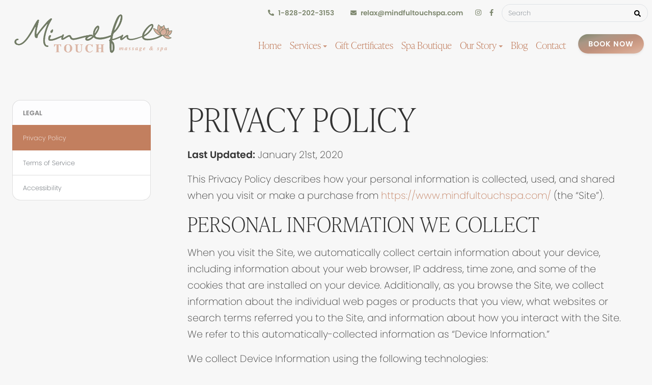

--- FILE ---
content_type: text/html; charset=utf-8
request_url: https://www.mindfultouchspa.com/legal/privacy-policy/
body_size: 6283
content:



<!DOCTYPE html>
<html lang="en">

<head>
  <meta charset="utf-8" />
  <meta http-equiv="X-UA-Compatible" content="IE=edge" />
  <meta name="viewport" content="width=device-width, initial-scale=1" />

  <title>
    Privacy Policy
    | Mindful Touch Massage
  </title>
  <meta name="description"
    content="" />

  <meta name="theme-color" content="#0000ff" />

  <link rel="icon" href="/static/images/favicon-2.c7e390d31dc1.png" />
  <link rel="apple-touch-icon" href="/static/images/favicon-2.c7e390d31dc1.png" />

  <link rel="stylesheet" href="https://use.typekit.net/fej1awn.css">

  <link type="text/css" href="/static/upstairs.0e404d47174f.css" rel="stylesheet" />
  <link type="text/css" href="/static/announcements.93cc55a94a36.css"
    rel="stylesheet" />
  <link type="text/css" href="/static/search.78d53d3160f6.css" rel="stylesheet" />
  <link type="text/css" href="/static/images.15c9d593cf7f.css" rel="stylesheet" />
  

  


<link rel="canonical"
  href="https://www.mindfultouchspa.com/legal/privacy-policy/" />


<!-- Open Graph -->
<meta property="og:type" content="website" />
<meta property="og:locale" content="en_us" />
<meta property="og:url" content="https://www.mindfultouchspa.com/legal/privacy-policy/" />
<meta property="og:title"
  content=" - Mindful Touch Massage" />
<meta property="og:description" content="" />
<meta property="og:site_name" content="Mindful Touch Massage" />




<meta property="og:image" content="https://www.mindfultouchspa.com/media/images/MTM_-_Opengraph_Image.2e16d0ba.fill-1200x630.format-jpeg.jpg" />
<meta property="og:image:width" content="1200" />
<meta property="og:image:height" content="630" />
<meta property="og:image:type" content="image/jpeg" />
<meta property="og:image:alt" content="{{ open_graph_image.alt }" />



  
</head>

<body class="">
  <a class="skip-main" href="#main">Skip to main content</a>

  

  







  


<header role="banner">
  <nav class="navbar navbar-expand-xl p-0 flex-xl-row flex-column justify-content-stretch align-items-stretch">
    <div class="order-xl-1 order-2 d-flex align-items-center justify-content-xl-start justify-content-between">
      <a class="navbar-brand p-3 pr-4 pr-lg-1 py-lg-0 py-xl-3 mr-auto flex-shrink-1" href="/">
        <img src="/static/images/Horizontal-Logo-2.4cb66c528f59.png" alt="Mindful Touch Massage" height="100" class="d-none d-lg-block" />
        <img src="/static/images/Horizontal-Logo-2.4cb66c528f59.png" alt="Mindful Touch Massage" height="50" class="d-lg-none" />
      </a>
      <a class="navbar__button btn btn-primary rounded-pill ml-auto mr-1 mr-md-2 mr-lg-3 d-xl-none shadow-sm" href="https://www.mindfultouchspa.com/book-now/" target="_blank">Book</a>
      <button class="navbar-toggler p-3 mr-md-3" type="button" data-toggle="collapse"
        data-target="#navbarCollapse" aria-controls="navbarCollapse"
        aria-expanded="false" aria-label="Toggle navigation">
        <i class="fas fa-bars"></i>
        <i class="fas fa-times"></i>
      </button>
    </div>
    <div class="flex-grow-1 flex-xl-shrink-0 order-xl-2 order-1">
      <div class="navbar__top d-flex justify-content-end align-items-center p-2">
        <a href="tel:18282023153" class="navbar__top__link px-3 py-1"><i class="fas fa-phone-alt mr-2 fa-sm trans--50"></i><span class="d-lg-inline d-none">1-828-202-3153</span></a>
        <a href="/cdn-cgi/l/email-protection#6d1f08010c152d000403090b18011902180e051e1d0c430e0200" class="navbar__top__link px-3 py-1"><i class="fas fa-envelope mr-2 fa-sm trans--50"></i><span class="d-lg-inline d-none"><span class="__cf_email__" data-cfemail="daa8bfb6bba29ab7b3b4bebcafb6aeb5afb9b2a9aabbf4b9b5b7">[email&#160;protected]</span></span></a>
        
        <a href="https://www.instagram.com/mindfultouchmassage" data-label="Instagram"
          class="navbar__top__link px-3 px-lg-2 py-1 text-decoration-none" target="_blank"
          rel="noopener noreferrer" data-external-ignore>
          <i class="fab fa-instagram"></i>
        </a>
        
        <a href="https://www.facebook.com/mindfultouchmassageandspa/" data-label="Facebook"
          class="navbar__top__link px-3 px-lg-2 py-1 text-decoration-none" target="_blank"
          rel="noopener noreferrer" data-external-ignore>
          <i class="fab fa-facebook-f"></i>
        </a>
        
        <div class="ml-2">
        


<form class="search-form form-inline d-flex flex-nowrap rounded-pill border position-relative" action="/search/" method="GET" role="search">
  <input id="search-query" class="search-form__input flex-grow-1 form-control rounded-pill border-0 bg-transparent pr-4" type="text" name="query"
    placeholder="Search" aria-label="Search">
  <button class="btn btn-sm rounded-pill search-btn position-absolute"
    type="submit" role="button" aria-label="Search"><i class="fas fa-search"></i></button>
</form>

<!-- <div id="search-live-results" class="shadow-sm"></div> -->

        </div>
      </div>
      <div class="d-flex align-items-xl-end justify-content-between flex-wrap flex-xl-nowrap">
        <div class="collapse navbar-collapse d-xl-flex justify-content-xl-end p-3" id="navbarCollapse">
          


<ul class="navbar-nav" role="navigation">
  








<li class="nav-item">
  <a href="/" class="nav-link">
    Home
  </a>
</li>






<li class="dropdown nav-item">
  <a href="#" class="nav-link dropdown-toggle" data-toggle="dropdown"
    role="button" aria-haspopup="true" aria-expanded="false">
    Services
  </a>
  <ul class="dropdown-menu">
    








<a href="/massage-facials-and-spa-service-in-morganton-nc/" class="dropdown-item">
  Explore Our Spa Services
</a>







<a href="/massage-therapy-morganton-nc/" class="dropdown-item">
  Massage &amp; Bodywork
</a>







<a href="/facials-waxing-brows-lashes-morganton-nc/" class="dropdown-item">
  Facials &amp; Esthetics
</a>







<a href="/seasonal-specials/" class="dropdown-item">
  The Wellness Lounge
</a>







<a href="/spa-enhancements-morganton-nc/" class="dropdown-item">
  Spa Enhancements
</a>







<a href="/spa-packages-morganton-nc/" class="dropdown-item">
  Spa Packages
</a>





  </ul>
</li>






<li class="nav-item">
  <a href="/spa-gift-certificates-in-morganton-nc/" class="nav-link">
    Gift Certificates
  </a>
</li>







<li class="nav-item">
  <a href="/spa-boutique-morganton-nc/" class="nav-link">
    Spa Boutique
  </a>
</li>






<li class="dropdown nav-item">
  <a href="#" class="nav-link dropdown-toggle" data-toggle="dropdown"
    role="button" aria-haspopup="true" aria-expanded="false">
    Our Story
  </a>
  <ul class="dropdown-menu">
    








<a href="/meet-our-spa-team-morganton-nc/" class="dropdown-item">
  Your Spa Team
</a>







<a href="/about-mindful-touch-spa/" class="dropdown-item">
  The Heart of Mindful Touch
</a>







<a href="/foot-soaks-morganton-nc/" class="dropdown-item">
  Join Our Team
</a>





  </ul>
</li>






<li class="nav-item">
  <a href="/blog/" class="nav-link">
    Blog
  </a>
</li>







<li class="nav-item">
  <a href="/contact-us/" class="nav-link">
    Contact
  </a>
</li>





  <li class="nav-item mt-4 mt-xl-0 pl-xl-3">
    <a class="navbar__button btn btn-primary rounded-pill shadow-sm" href="https://www.mindfultouchspa.com/book-now/" target="_blank">Book Now</a>
  </li>
</ul>

        </div>
      </div>
    </div>
  </nav>
</header>


  
  
  

  


  <main role="main">
    
<div class="container-fluid pt-lg-5 pb-5">
  <div class="richtext-content">
    <div class="row">
      <div class="col-lg-4 col-xl-3 p-3 px-lg-4">
        <div class="list-group">
          <div class="list-group-item list-group-item-light text-uppercase">
            <small class="font-weight-bold">Legal</small>
          </div>
          <a class="list-group-item list-group-item-action active"
            href="/legal/privacy-policy/">
            <small>Privacy Policy</small>
          </a>
          <a class="list-group-item list-group-item-action"
            href="/legal/terms-of-service/">
            <small>Terms of Service</small>
          </a>
          <a class="list-group-item list-group-item-action"
            href="/legal/accessibility/">
            <small>Accessibility</small>
          </a>
        </div>
      </div>
      <div class="col-lg-8 col-xl-9 p-3 px-xl-5">
        <h1 class="text-uppercase">Privacy Policy</h1>
        <p><strong>Last Updated:</strong> January 21st, 2020</p>
        <p>This Privacy Policy describes how your personal information is
          collected, used, and shared when you visit or make a purchase from <a
            href="https://www.mindfultouchspa.com/">https://www.mindfultouchspa.com/</a>
          (the “Site”).</p>
        <h2>PERSONAL INFORMATION WE COLLECT</h2>
        <p>When you visit the Site, we automatically collect certain information
          about your device, including information about your web browser, IP
          address, time zone, and some of the cookies that are installed on your
          device. Additionally, as you browse the Site, we collect information
          about the individual web pages or products that you view, what
          websites or search terms referred you to the Site, and information
          about how you interact with the Site. We refer to this
          automatically-collected information as “Device Information.”</p>
        <p>We collect Device Information using the following technologies:</p>
        <ul>
          <li>“Cookies” are data files that are placed on your device or
            computer and often include an anonymous unique identifier. For more
            information about cookies, and how to disable cookies, visit <a
              href="http://www.allaboutcookies.org">http://www.allaboutcookies.org</a>.
          </li>
          <li>“Log files” track actions occurring on the Site, and collect data
            including your IP address, browser type, Internet service provider,
            referring/exit pages, and date/time stamps.</li>
          <li>“Web beacons,” “tags,” and “pixels” are electronic files used to
            record information about how you browse the Site.</li>
        </ul>
        <p>Additionally when you make a purchase or attempt to make a purchase
          through the Site, we collect certain information from you, including
          your name, billing address, shipping address, payment information
          (including credit card numbers and bank accounts), email address, and
          phone number. We refer to this information as “Order Information.”</p>
        <p>When we talk about “Personal Information” in this Privacy Policy, we
          are talking both about Device Information and Order Information.</p>
        <h2>HOW DO WE USE YOUR PERSONAL INFORMATION?</h2>
        <p>We use the Order Information that we collect generally to fulfill any
          orders placed through the Site (including processing your payment
          information, arranging for shipping, and providing you with invoices
          and/or order confirmations). Additionally, we use this Order
          Information to: Communicate with you; Screen our orders for potential
          risk or fraud; and When in line with the preferences you have shared
          with us, provide you with information or advertising relating to our
          products or services. </p>
        <p>We use the Device Information that we collect to help us screen for
          potential risk and fraud (in particular, your IP address), and more
          generally to improve and optimize our Site (for example, by generating
          analytics about how our customers browse and interact with the Site,
          and to assess the success of our marketing and advertising campaigns).
        </p>
        <h2>SHARING YOUR PERSONAL INFORMATION</h2>
        <p>We share your Personal Information with third parties to help us use
          your Personal Information, as described above. For example, we use
          Google Analytics to help us understand how our customers use the
          Site--you can read more about how Google uses your Personal
          Information here: <a
            href="https://www.google.com/intl/en/policies/privacy/">https://www.google.com/intl/en/policies/privacy/</a>.
          You can also opt-out of Google Analytics here: <a
            href="https://tools.google.com/dlpage/gaoptout">https://tools.google.com/dlpage/gaoptout</a>.
        </p>
        <p>Finally, we may also share your Personal Information to comply with
          applicable laws and regulations, to respond to a subpoena, search
          warrant or other lawful request for information we receive, or to
          otherwise protect our rights.</p>
        <h2>BEHAVIOURAL ADVERTISING</h2>
        <p>As described above, we use your Personal Information to provide you
          with targeted advertisements or marketing communications we believe
          may be of interest to you. For more information about how targeted
          advertising works, you can visit the Network Advertising Initiative’s
          (“NAI”) educational page at <a
            href="http://www.networkadvertising.org/understanding-online-advertising/how-does-it-work">http://www.networkadvertising.org/understanding-online-advertising/how-does-it-work</a>.
        </p>
        <p>You can opt out of targeted advertising by visiting the following:
        </p>
        <ul>
          <li>GOOGLE - <a
              href="https://www.google.com/settings/ads/anonymous">https://www.google.com/settings/ads/anonymous</a>
          </li>
          <li>FACEBOOK - <a
              href="https://www.facebook.com/settings/?tab=ads">https://www.facebook.com/settings/?tab=ads</a>
          </li>
        </ul>
        <p>Additionally, you can opt out of some of these services by visiting
          the Digital Advertising Alliance’s opt-out portal at: <a
            href="http://optout.aboutads.info/">http://optout.aboutads.info/</a>.
        </p>
        <h2>DO NOT TRACK</h2>
        <p>Please note that we do not alter our Site’s data collection and use
          practices when we see a Do Not Track signal from your browser.</p>
        <h2>DATA RETENTION</h2>
        <p>When you place an order through the Site, we will maintain your Order
          Information for our records unless and until you ask us to delete this
          information.</p>
        <h2>MINORS</h2>
        <p>The Site is not intended for individuals under the age of 18.</p>
        <h2>CHANGES</h2>
        <p>We may update this privacy policy from time to time in order to
          reflect, for example, changes to our practices or for other
          operational, legal or regulatory reasons.</p>
        <h2>CONTACT US</h2>
        <p>For more information about our privacy practices, if you have
          questions, or if you would like to make a complaint, please contact us
          by e-mail at <a href="/cdn-cgi/l/email-protection#86f4e3eae7fec6ebefe8e2e0f3eaf2e9f3e5eef5f6e7a8e5e9eb"><span class="__cf_email__" data-cfemail="7f0d1a131e073f1216111b190a130b100a1c170c0f1e511c1012">[email&#160;protected]</span></a>
          or by mail using the details provided below:</p>
        <p>305 E. Union St. Suite A150, Morganton,
          NC</p>
      </div>
    </div>
  </div>
</div>

  </main>

  


<footer class="footer mt-3 mt-lg-5"
  role="contentinfo">
  <div class="container-fluid">
    <div class="row py-5 d-flex align-items-center">
      <div class="col-xl-4 col-lg-3 col-md-4 p-3 p-lg-4 p-xl-5 text-center">
        <a href="/">
          <img src="/static/images/Horizontal-Logo-2.4cb66c528f59.png" alt="Mindful Touch Massage" height="150" class="footer__logo" />
        </a>
        
        <div class="d-block pt-2">
          
          <a href="https://www.instagram.com/mindfultouchmassage" data-label="Instagram"
            class="px-1 h4 text-decoration-none text-gradient" target="_blank"
            rel="noopener noreferrer" data-external-ignore>
            <i class="fab fa-instagram"></i>
          </a>
          
          <a href="https://www.facebook.com/mindfultouchmassageandspa/" data-label="Facebook"
            class="px-1 h4 text-decoration-none text-gradient" target="_blank"
            rel="noopener noreferrer" data-external-ignore>
            <i class="fab fa-facebook-f"></i>
          </a>
          
        </div>
        
        <div class="d-block pt-3">
          <p><small>NC Licensed Massage & Bodywork Establishment #372</small></p>
        </div>
      </div>
      <div class="col-xl-4 col-lg-9 col-md-8">
        <div class="p-3 p-xl-5 d-flex flex-column align-items-start footer__links font-2">
          <a class="footer__contact d-flex flex-column ml-lg-1 ml-xl-3 btn rounded-pill text-left" href="tel:18282023153">
            <small class="text-uppercase font-1">Call</small>
            <div></div>
            <span>1-828-202-3153</span>
          </a>
          <a class="footer__contact d-flex flex-column ml-lg-1 ml-xl-3 btn rounded-pill text-left" href="/cdn-cgi/l/email-protection#5d2f38313c251d303433393b28312932283e352e2d3c733e3230">
            <small class="text-uppercase font-1">Email</small>
            <div></div>
            <span><span class="__cf_email__" data-cfemail="ed9f88818c95ad808483898b98819982988e859e9d8cc38e8280">[email&#160;protected]</span></span>
          </a>
          <a class="footer__contact d-flex flex-column ml-lg-1 ml-xl-3 btn rounded-pill text-left" href="https://www.google.com/maps/search/?api=1&query=305%20E.%20Union%20St.%20Suite%20A150%2C%20Morganton%2C%20NC%2C%2028655"
          target="_blank" rel="noopener noreferrer" data-external-ignore>
            <small class="text-uppercase font-1">Visit</small>
            <div></div>
            <span>305 E. Union St. Suite A150, Morganton, NC 28655</span>
          </a>
        </div>
      </div>
      <div class="col-xl-4 d-xl-block d-none text-center">
        <h2 class="font-italic">Book your next massage online today.</h2>
        <a href="https://www.mindfultouchspa.com/book-now/" class="btn btn-primary" target="_blank">Book Now</a>
        <div class="mt-2"><small><a href="/cancellation-policy/" class="text-dark"><u>Cancellation Policy</u></a></small></div>
        <div class="mt-5">
          <a href="https://search.google.com/local/writereview?placeid=ChIJBZQsyiouUYgR6mX3U9m510g" class="font-weight-bold review-link d-flex flex-column justify-content-center align-items-center text-center">
            <span class="text-decoration-none mb-2 d-flex justify-content-center align-items-center rounded-circle"><i class="fab fa-google fa-2x"></i></span>
            <span class="text-decoration-none">
              <i class="fas fa-star fa-lg text-warning"></i>
              <i class="fas fa-star fa-lg text-warning"></i>
              <i class="fas fa-star fa-lg text-warning"></i>
              <i class="fas fa-star fa-lg text-warning"></i>
              <i class="fas fa-star fa-lg text-warning"></i>
            </span>
            <span class="text-decoration-none mt-1 px-3 px-lg-4 px-xl-5">Check out out what people are saying about our services!</span>
          </a>
        </div>
      </div>
    </div>
    <div class="row sosumi py-3">
      <div class="col-lg-6 text-lg-left text-center">
        &copy; 2026 Mindful Touch Massage
        —
        <a href="/legal/privacy-policy/">Privacy Policy</a>
        —
        <a href="/legal/terms-of-service/">Terms of Service</a>
        —
        <a href="/legal/accessibility/">Accessibility</a>
        -
        <a href="/cancellation-policy/">Cancellation Policy</a>
      </div>
      <div class="col-lg-6 text-center text-lg-right">
        Developed by <a href="https://www.vannoppen.co/upstairs/" target="_blank" rel="noopener noreferrer" data-external-ignore>VanNoppen</a>. Powered by
        <a href="https://www.vannoppen.co/upstairs/" target="_blank"
          rel="noopener noreferrer" data-external-ignore>
          Upstairs
        </a>.
      </div>
    </div>
  </div>
</footer>


  <script data-cfasync="false" src="/cdn-cgi/scripts/5c5dd728/cloudflare-static/email-decode.min.js"></script><script type="text/javascript" src="/static/upstairs.5ea917e46d93.js"></script>
  <script type="text/javascript" src="/static/announcements.a2ed6c1cbbed.js"></script>
  <script type="text/javascript" src="/static/search.23dae4bf3739.js"></script>
  <script type="text/javascript" src="/static/images.7acc1d623979.js"></script>
  <script type="text/javascript" src="/static/security.d73d50052dbc.js"></script>
  

  
<script async
  src="https://www.googletagmanager.com/gtag/js?id=G-TLWCX0LP8J">
  </script>
<script>
  window.dataLayer = window.dataLayer || [];
  function gtag() { dataLayer.push(arguments); }
  gtag('js', new Date());

  gtag('config', 'G-TLWCX0LP8J');
</script>


  

<script defer src="https://static.cloudflareinsights.com/beacon.min.js/vcd15cbe7772f49c399c6a5babf22c1241717689176015" integrity="sha512-ZpsOmlRQV6y907TI0dKBHq9Md29nnaEIPlkf84rnaERnq6zvWvPUqr2ft8M1aS28oN72PdrCzSjY4U6VaAw1EQ==" data-cf-beacon='{"version":"2024.11.0","token":"ba5a342024a04ba2a3ad9e15a6b19fa3","r":1,"server_timing":{"name":{"cfCacheStatus":true,"cfEdge":true,"cfExtPri":true,"cfL4":true,"cfOrigin":true,"cfSpeedBrain":true},"location_startswith":null}}' crossorigin="anonymous"></script>
</body>

</html>


--- FILE ---
content_type: text/html; charset=utf-8
request_url: https://www.google.com/recaptcha/api2/anchor?ar=1&k=6Lf8rIQaAAAAAPUW2XYS4oaY1QZfqXYHEIln_V09&co=aHR0cHM6Ly93d3cubWluZGZ1bHRvdWNoc3BhLmNvbTo0NDM.&hl=en&v=PoyoqOPhxBO7pBk68S4YbpHZ&size=invisible&anchor-ms=20000&execute-ms=30000&cb=bxwaeh71gnjt
body_size: 48672
content:
<!DOCTYPE HTML><html dir="ltr" lang="en"><head><meta http-equiv="Content-Type" content="text/html; charset=UTF-8">
<meta http-equiv="X-UA-Compatible" content="IE=edge">
<title>reCAPTCHA</title>
<style type="text/css">
/* cyrillic-ext */
@font-face {
  font-family: 'Roboto';
  font-style: normal;
  font-weight: 400;
  font-stretch: 100%;
  src: url(//fonts.gstatic.com/s/roboto/v48/KFO7CnqEu92Fr1ME7kSn66aGLdTylUAMa3GUBHMdazTgWw.woff2) format('woff2');
  unicode-range: U+0460-052F, U+1C80-1C8A, U+20B4, U+2DE0-2DFF, U+A640-A69F, U+FE2E-FE2F;
}
/* cyrillic */
@font-face {
  font-family: 'Roboto';
  font-style: normal;
  font-weight: 400;
  font-stretch: 100%;
  src: url(//fonts.gstatic.com/s/roboto/v48/KFO7CnqEu92Fr1ME7kSn66aGLdTylUAMa3iUBHMdazTgWw.woff2) format('woff2');
  unicode-range: U+0301, U+0400-045F, U+0490-0491, U+04B0-04B1, U+2116;
}
/* greek-ext */
@font-face {
  font-family: 'Roboto';
  font-style: normal;
  font-weight: 400;
  font-stretch: 100%;
  src: url(//fonts.gstatic.com/s/roboto/v48/KFO7CnqEu92Fr1ME7kSn66aGLdTylUAMa3CUBHMdazTgWw.woff2) format('woff2');
  unicode-range: U+1F00-1FFF;
}
/* greek */
@font-face {
  font-family: 'Roboto';
  font-style: normal;
  font-weight: 400;
  font-stretch: 100%;
  src: url(//fonts.gstatic.com/s/roboto/v48/KFO7CnqEu92Fr1ME7kSn66aGLdTylUAMa3-UBHMdazTgWw.woff2) format('woff2');
  unicode-range: U+0370-0377, U+037A-037F, U+0384-038A, U+038C, U+038E-03A1, U+03A3-03FF;
}
/* math */
@font-face {
  font-family: 'Roboto';
  font-style: normal;
  font-weight: 400;
  font-stretch: 100%;
  src: url(//fonts.gstatic.com/s/roboto/v48/KFO7CnqEu92Fr1ME7kSn66aGLdTylUAMawCUBHMdazTgWw.woff2) format('woff2');
  unicode-range: U+0302-0303, U+0305, U+0307-0308, U+0310, U+0312, U+0315, U+031A, U+0326-0327, U+032C, U+032F-0330, U+0332-0333, U+0338, U+033A, U+0346, U+034D, U+0391-03A1, U+03A3-03A9, U+03B1-03C9, U+03D1, U+03D5-03D6, U+03F0-03F1, U+03F4-03F5, U+2016-2017, U+2034-2038, U+203C, U+2040, U+2043, U+2047, U+2050, U+2057, U+205F, U+2070-2071, U+2074-208E, U+2090-209C, U+20D0-20DC, U+20E1, U+20E5-20EF, U+2100-2112, U+2114-2115, U+2117-2121, U+2123-214F, U+2190, U+2192, U+2194-21AE, U+21B0-21E5, U+21F1-21F2, U+21F4-2211, U+2213-2214, U+2216-22FF, U+2308-230B, U+2310, U+2319, U+231C-2321, U+2336-237A, U+237C, U+2395, U+239B-23B7, U+23D0, U+23DC-23E1, U+2474-2475, U+25AF, U+25B3, U+25B7, U+25BD, U+25C1, U+25CA, U+25CC, U+25FB, U+266D-266F, U+27C0-27FF, U+2900-2AFF, U+2B0E-2B11, U+2B30-2B4C, U+2BFE, U+3030, U+FF5B, U+FF5D, U+1D400-1D7FF, U+1EE00-1EEFF;
}
/* symbols */
@font-face {
  font-family: 'Roboto';
  font-style: normal;
  font-weight: 400;
  font-stretch: 100%;
  src: url(//fonts.gstatic.com/s/roboto/v48/KFO7CnqEu92Fr1ME7kSn66aGLdTylUAMaxKUBHMdazTgWw.woff2) format('woff2');
  unicode-range: U+0001-000C, U+000E-001F, U+007F-009F, U+20DD-20E0, U+20E2-20E4, U+2150-218F, U+2190, U+2192, U+2194-2199, U+21AF, U+21E6-21F0, U+21F3, U+2218-2219, U+2299, U+22C4-22C6, U+2300-243F, U+2440-244A, U+2460-24FF, U+25A0-27BF, U+2800-28FF, U+2921-2922, U+2981, U+29BF, U+29EB, U+2B00-2BFF, U+4DC0-4DFF, U+FFF9-FFFB, U+10140-1018E, U+10190-1019C, U+101A0, U+101D0-101FD, U+102E0-102FB, U+10E60-10E7E, U+1D2C0-1D2D3, U+1D2E0-1D37F, U+1F000-1F0FF, U+1F100-1F1AD, U+1F1E6-1F1FF, U+1F30D-1F30F, U+1F315, U+1F31C, U+1F31E, U+1F320-1F32C, U+1F336, U+1F378, U+1F37D, U+1F382, U+1F393-1F39F, U+1F3A7-1F3A8, U+1F3AC-1F3AF, U+1F3C2, U+1F3C4-1F3C6, U+1F3CA-1F3CE, U+1F3D4-1F3E0, U+1F3ED, U+1F3F1-1F3F3, U+1F3F5-1F3F7, U+1F408, U+1F415, U+1F41F, U+1F426, U+1F43F, U+1F441-1F442, U+1F444, U+1F446-1F449, U+1F44C-1F44E, U+1F453, U+1F46A, U+1F47D, U+1F4A3, U+1F4B0, U+1F4B3, U+1F4B9, U+1F4BB, U+1F4BF, U+1F4C8-1F4CB, U+1F4D6, U+1F4DA, U+1F4DF, U+1F4E3-1F4E6, U+1F4EA-1F4ED, U+1F4F7, U+1F4F9-1F4FB, U+1F4FD-1F4FE, U+1F503, U+1F507-1F50B, U+1F50D, U+1F512-1F513, U+1F53E-1F54A, U+1F54F-1F5FA, U+1F610, U+1F650-1F67F, U+1F687, U+1F68D, U+1F691, U+1F694, U+1F698, U+1F6AD, U+1F6B2, U+1F6B9-1F6BA, U+1F6BC, U+1F6C6-1F6CF, U+1F6D3-1F6D7, U+1F6E0-1F6EA, U+1F6F0-1F6F3, U+1F6F7-1F6FC, U+1F700-1F7FF, U+1F800-1F80B, U+1F810-1F847, U+1F850-1F859, U+1F860-1F887, U+1F890-1F8AD, U+1F8B0-1F8BB, U+1F8C0-1F8C1, U+1F900-1F90B, U+1F93B, U+1F946, U+1F984, U+1F996, U+1F9E9, U+1FA00-1FA6F, U+1FA70-1FA7C, U+1FA80-1FA89, U+1FA8F-1FAC6, U+1FACE-1FADC, U+1FADF-1FAE9, U+1FAF0-1FAF8, U+1FB00-1FBFF;
}
/* vietnamese */
@font-face {
  font-family: 'Roboto';
  font-style: normal;
  font-weight: 400;
  font-stretch: 100%;
  src: url(//fonts.gstatic.com/s/roboto/v48/KFO7CnqEu92Fr1ME7kSn66aGLdTylUAMa3OUBHMdazTgWw.woff2) format('woff2');
  unicode-range: U+0102-0103, U+0110-0111, U+0128-0129, U+0168-0169, U+01A0-01A1, U+01AF-01B0, U+0300-0301, U+0303-0304, U+0308-0309, U+0323, U+0329, U+1EA0-1EF9, U+20AB;
}
/* latin-ext */
@font-face {
  font-family: 'Roboto';
  font-style: normal;
  font-weight: 400;
  font-stretch: 100%;
  src: url(//fonts.gstatic.com/s/roboto/v48/KFO7CnqEu92Fr1ME7kSn66aGLdTylUAMa3KUBHMdazTgWw.woff2) format('woff2');
  unicode-range: U+0100-02BA, U+02BD-02C5, U+02C7-02CC, U+02CE-02D7, U+02DD-02FF, U+0304, U+0308, U+0329, U+1D00-1DBF, U+1E00-1E9F, U+1EF2-1EFF, U+2020, U+20A0-20AB, U+20AD-20C0, U+2113, U+2C60-2C7F, U+A720-A7FF;
}
/* latin */
@font-face {
  font-family: 'Roboto';
  font-style: normal;
  font-weight: 400;
  font-stretch: 100%;
  src: url(//fonts.gstatic.com/s/roboto/v48/KFO7CnqEu92Fr1ME7kSn66aGLdTylUAMa3yUBHMdazQ.woff2) format('woff2');
  unicode-range: U+0000-00FF, U+0131, U+0152-0153, U+02BB-02BC, U+02C6, U+02DA, U+02DC, U+0304, U+0308, U+0329, U+2000-206F, U+20AC, U+2122, U+2191, U+2193, U+2212, U+2215, U+FEFF, U+FFFD;
}
/* cyrillic-ext */
@font-face {
  font-family: 'Roboto';
  font-style: normal;
  font-weight: 500;
  font-stretch: 100%;
  src: url(//fonts.gstatic.com/s/roboto/v48/KFO7CnqEu92Fr1ME7kSn66aGLdTylUAMa3GUBHMdazTgWw.woff2) format('woff2');
  unicode-range: U+0460-052F, U+1C80-1C8A, U+20B4, U+2DE0-2DFF, U+A640-A69F, U+FE2E-FE2F;
}
/* cyrillic */
@font-face {
  font-family: 'Roboto';
  font-style: normal;
  font-weight: 500;
  font-stretch: 100%;
  src: url(//fonts.gstatic.com/s/roboto/v48/KFO7CnqEu92Fr1ME7kSn66aGLdTylUAMa3iUBHMdazTgWw.woff2) format('woff2');
  unicode-range: U+0301, U+0400-045F, U+0490-0491, U+04B0-04B1, U+2116;
}
/* greek-ext */
@font-face {
  font-family: 'Roboto';
  font-style: normal;
  font-weight: 500;
  font-stretch: 100%;
  src: url(//fonts.gstatic.com/s/roboto/v48/KFO7CnqEu92Fr1ME7kSn66aGLdTylUAMa3CUBHMdazTgWw.woff2) format('woff2');
  unicode-range: U+1F00-1FFF;
}
/* greek */
@font-face {
  font-family: 'Roboto';
  font-style: normal;
  font-weight: 500;
  font-stretch: 100%;
  src: url(//fonts.gstatic.com/s/roboto/v48/KFO7CnqEu92Fr1ME7kSn66aGLdTylUAMa3-UBHMdazTgWw.woff2) format('woff2');
  unicode-range: U+0370-0377, U+037A-037F, U+0384-038A, U+038C, U+038E-03A1, U+03A3-03FF;
}
/* math */
@font-face {
  font-family: 'Roboto';
  font-style: normal;
  font-weight: 500;
  font-stretch: 100%;
  src: url(//fonts.gstatic.com/s/roboto/v48/KFO7CnqEu92Fr1ME7kSn66aGLdTylUAMawCUBHMdazTgWw.woff2) format('woff2');
  unicode-range: U+0302-0303, U+0305, U+0307-0308, U+0310, U+0312, U+0315, U+031A, U+0326-0327, U+032C, U+032F-0330, U+0332-0333, U+0338, U+033A, U+0346, U+034D, U+0391-03A1, U+03A3-03A9, U+03B1-03C9, U+03D1, U+03D5-03D6, U+03F0-03F1, U+03F4-03F5, U+2016-2017, U+2034-2038, U+203C, U+2040, U+2043, U+2047, U+2050, U+2057, U+205F, U+2070-2071, U+2074-208E, U+2090-209C, U+20D0-20DC, U+20E1, U+20E5-20EF, U+2100-2112, U+2114-2115, U+2117-2121, U+2123-214F, U+2190, U+2192, U+2194-21AE, U+21B0-21E5, U+21F1-21F2, U+21F4-2211, U+2213-2214, U+2216-22FF, U+2308-230B, U+2310, U+2319, U+231C-2321, U+2336-237A, U+237C, U+2395, U+239B-23B7, U+23D0, U+23DC-23E1, U+2474-2475, U+25AF, U+25B3, U+25B7, U+25BD, U+25C1, U+25CA, U+25CC, U+25FB, U+266D-266F, U+27C0-27FF, U+2900-2AFF, U+2B0E-2B11, U+2B30-2B4C, U+2BFE, U+3030, U+FF5B, U+FF5D, U+1D400-1D7FF, U+1EE00-1EEFF;
}
/* symbols */
@font-face {
  font-family: 'Roboto';
  font-style: normal;
  font-weight: 500;
  font-stretch: 100%;
  src: url(//fonts.gstatic.com/s/roboto/v48/KFO7CnqEu92Fr1ME7kSn66aGLdTylUAMaxKUBHMdazTgWw.woff2) format('woff2');
  unicode-range: U+0001-000C, U+000E-001F, U+007F-009F, U+20DD-20E0, U+20E2-20E4, U+2150-218F, U+2190, U+2192, U+2194-2199, U+21AF, U+21E6-21F0, U+21F3, U+2218-2219, U+2299, U+22C4-22C6, U+2300-243F, U+2440-244A, U+2460-24FF, U+25A0-27BF, U+2800-28FF, U+2921-2922, U+2981, U+29BF, U+29EB, U+2B00-2BFF, U+4DC0-4DFF, U+FFF9-FFFB, U+10140-1018E, U+10190-1019C, U+101A0, U+101D0-101FD, U+102E0-102FB, U+10E60-10E7E, U+1D2C0-1D2D3, U+1D2E0-1D37F, U+1F000-1F0FF, U+1F100-1F1AD, U+1F1E6-1F1FF, U+1F30D-1F30F, U+1F315, U+1F31C, U+1F31E, U+1F320-1F32C, U+1F336, U+1F378, U+1F37D, U+1F382, U+1F393-1F39F, U+1F3A7-1F3A8, U+1F3AC-1F3AF, U+1F3C2, U+1F3C4-1F3C6, U+1F3CA-1F3CE, U+1F3D4-1F3E0, U+1F3ED, U+1F3F1-1F3F3, U+1F3F5-1F3F7, U+1F408, U+1F415, U+1F41F, U+1F426, U+1F43F, U+1F441-1F442, U+1F444, U+1F446-1F449, U+1F44C-1F44E, U+1F453, U+1F46A, U+1F47D, U+1F4A3, U+1F4B0, U+1F4B3, U+1F4B9, U+1F4BB, U+1F4BF, U+1F4C8-1F4CB, U+1F4D6, U+1F4DA, U+1F4DF, U+1F4E3-1F4E6, U+1F4EA-1F4ED, U+1F4F7, U+1F4F9-1F4FB, U+1F4FD-1F4FE, U+1F503, U+1F507-1F50B, U+1F50D, U+1F512-1F513, U+1F53E-1F54A, U+1F54F-1F5FA, U+1F610, U+1F650-1F67F, U+1F687, U+1F68D, U+1F691, U+1F694, U+1F698, U+1F6AD, U+1F6B2, U+1F6B9-1F6BA, U+1F6BC, U+1F6C6-1F6CF, U+1F6D3-1F6D7, U+1F6E0-1F6EA, U+1F6F0-1F6F3, U+1F6F7-1F6FC, U+1F700-1F7FF, U+1F800-1F80B, U+1F810-1F847, U+1F850-1F859, U+1F860-1F887, U+1F890-1F8AD, U+1F8B0-1F8BB, U+1F8C0-1F8C1, U+1F900-1F90B, U+1F93B, U+1F946, U+1F984, U+1F996, U+1F9E9, U+1FA00-1FA6F, U+1FA70-1FA7C, U+1FA80-1FA89, U+1FA8F-1FAC6, U+1FACE-1FADC, U+1FADF-1FAE9, U+1FAF0-1FAF8, U+1FB00-1FBFF;
}
/* vietnamese */
@font-face {
  font-family: 'Roboto';
  font-style: normal;
  font-weight: 500;
  font-stretch: 100%;
  src: url(//fonts.gstatic.com/s/roboto/v48/KFO7CnqEu92Fr1ME7kSn66aGLdTylUAMa3OUBHMdazTgWw.woff2) format('woff2');
  unicode-range: U+0102-0103, U+0110-0111, U+0128-0129, U+0168-0169, U+01A0-01A1, U+01AF-01B0, U+0300-0301, U+0303-0304, U+0308-0309, U+0323, U+0329, U+1EA0-1EF9, U+20AB;
}
/* latin-ext */
@font-face {
  font-family: 'Roboto';
  font-style: normal;
  font-weight: 500;
  font-stretch: 100%;
  src: url(//fonts.gstatic.com/s/roboto/v48/KFO7CnqEu92Fr1ME7kSn66aGLdTylUAMa3KUBHMdazTgWw.woff2) format('woff2');
  unicode-range: U+0100-02BA, U+02BD-02C5, U+02C7-02CC, U+02CE-02D7, U+02DD-02FF, U+0304, U+0308, U+0329, U+1D00-1DBF, U+1E00-1E9F, U+1EF2-1EFF, U+2020, U+20A0-20AB, U+20AD-20C0, U+2113, U+2C60-2C7F, U+A720-A7FF;
}
/* latin */
@font-face {
  font-family: 'Roboto';
  font-style: normal;
  font-weight: 500;
  font-stretch: 100%;
  src: url(//fonts.gstatic.com/s/roboto/v48/KFO7CnqEu92Fr1ME7kSn66aGLdTylUAMa3yUBHMdazQ.woff2) format('woff2');
  unicode-range: U+0000-00FF, U+0131, U+0152-0153, U+02BB-02BC, U+02C6, U+02DA, U+02DC, U+0304, U+0308, U+0329, U+2000-206F, U+20AC, U+2122, U+2191, U+2193, U+2212, U+2215, U+FEFF, U+FFFD;
}
/* cyrillic-ext */
@font-face {
  font-family: 'Roboto';
  font-style: normal;
  font-weight: 900;
  font-stretch: 100%;
  src: url(//fonts.gstatic.com/s/roboto/v48/KFO7CnqEu92Fr1ME7kSn66aGLdTylUAMa3GUBHMdazTgWw.woff2) format('woff2');
  unicode-range: U+0460-052F, U+1C80-1C8A, U+20B4, U+2DE0-2DFF, U+A640-A69F, U+FE2E-FE2F;
}
/* cyrillic */
@font-face {
  font-family: 'Roboto';
  font-style: normal;
  font-weight: 900;
  font-stretch: 100%;
  src: url(//fonts.gstatic.com/s/roboto/v48/KFO7CnqEu92Fr1ME7kSn66aGLdTylUAMa3iUBHMdazTgWw.woff2) format('woff2');
  unicode-range: U+0301, U+0400-045F, U+0490-0491, U+04B0-04B1, U+2116;
}
/* greek-ext */
@font-face {
  font-family: 'Roboto';
  font-style: normal;
  font-weight: 900;
  font-stretch: 100%;
  src: url(//fonts.gstatic.com/s/roboto/v48/KFO7CnqEu92Fr1ME7kSn66aGLdTylUAMa3CUBHMdazTgWw.woff2) format('woff2');
  unicode-range: U+1F00-1FFF;
}
/* greek */
@font-face {
  font-family: 'Roboto';
  font-style: normal;
  font-weight: 900;
  font-stretch: 100%;
  src: url(//fonts.gstatic.com/s/roboto/v48/KFO7CnqEu92Fr1ME7kSn66aGLdTylUAMa3-UBHMdazTgWw.woff2) format('woff2');
  unicode-range: U+0370-0377, U+037A-037F, U+0384-038A, U+038C, U+038E-03A1, U+03A3-03FF;
}
/* math */
@font-face {
  font-family: 'Roboto';
  font-style: normal;
  font-weight: 900;
  font-stretch: 100%;
  src: url(//fonts.gstatic.com/s/roboto/v48/KFO7CnqEu92Fr1ME7kSn66aGLdTylUAMawCUBHMdazTgWw.woff2) format('woff2');
  unicode-range: U+0302-0303, U+0305, U+0307-0308, U+0310, U+0312, U+0315, U+031A, U+0326-0327, U+032C, U+032F-0330, U+0332-0333, U+0338, U+033A, U+0346, U+034D, U+0391-03A1, U+03A3-03A9, U+03B1-03C9, U+03D1, U+03D5-03D6, U+03F0-03F1, U+03F4-03F5, U+2016-2017, U+2034-2038, U+203C, U+2040, U+2043, U+2047, U+2050, U+2057, U+205F, U+2070-2071, U+2074-208E, U+2090-209C, U+20D0-20DC, U+20E1, U+20E5-20EF, U+2100-2112, U+2114-2115, U+2117-2121, U+2123-214F, U+2190, U+2192, U+2194-21AE, U+21B0-21E5, U+21F1-21F2, U+21F4-2211, U+2213-2214, U+2216-22FF, U+2308-230B, U+2310, U+2319, U+231C-2321, U+2336-237A, U+237C, U+2395, U+239B-23B7, U+23D0, U+23DC-23E1, U+2474-2475, U+25AF, U+25B3, U+25B7, U+25BD, U+25C1, U+25CA, U+25CC, U+25FB, U+266D-266F, U+27C0-27FF, U+2900-2AFF, U+2B0E-2B11, U+2B30-2B4C, U+2BFE, U+3030, U+FF5B, U+FF5D, U+1D400-1D7FF, U+1EE00-1EEFF;
}
/* symbols */
@font-face {
  font-family: 'Roboto';
  font-style: normal;
  font-weight: 900;
  font-stretch: 100%;
  src: url(//fonts.gstatic.com/s/roboto/v48/KFO7CnqEu92Fr1ME7kSn66aGLdTylUAMaxKUBHMdazTgWw.woff2) format('woff2');
  unicode-range: U+0001-000C, U+000E-001F, U+007F-009F, U+20DD-20E0, U+20E2-20E4, U+2150-218F, U+2190, U+2192, U+2194-2199, U+21AF, U+21E6-21F0, U+21F3, U+2218-2219, U+2299, U+22C4-22C6, U+2300-243F, U+2440-244A, U+2460-24FF, U+25A0-27BF, U+2800-28FF, U+2921-2922, U+2981, U+29BF, U+29EB, U+2B00-2BFF, U+4DC0-4DFF, U+FFF9-FFFB, U+10140-1018E, U+10190-1019C, U+101A0, U+101D0-101FD, U+102E0-102FB, U+10E60-10E7E, U+1D2C0-1D2D3, U+1D2E0-1D37F, U+1F000-1F0FF, U+1F100-1F1AD, U+1F1E6-1F1FF, U+1F30D-1F30F, U+1F315, U+1F31C, U+1F31E, U+1F320-1F32C, U+1F336, U+1F378, U+1F37D, U+1F382, U+1F393-1F39F, U+1F3A7-1F3A8, U+1F3AC-1F3AF, U+1F3C2, U+1F3C4-1F3C6, U+1F3CA-1F3CE, U+1F3D4-1F3E0, U+1F3ED, U+1F3F1-1F3F3, U+1F3F5-1F3F7, U+1F408, U+1F415, U+1F41F, U+1F426, U+1F43F, U+1F441-1F442, U+1F444, U+1F446-1F449, U+1F44C-1F44E, U+1F453, U+1F46A, U+1F47D, U+1F4A3, U+1F4B0, U+1F4B3, U+1F4B9, U+1F4BB, U+1F4BF, U+1F4C8-1F4CB, U+1F4D6, U+1F4DA, U+1F4DF, U+1F4E3-1F4E6, U+1F4EA-1F4ED, U+1F4F7, U+1F4F9-1F4FB, U+1F4FD-1F4FE, U+1F503, U+1F507-1F50B, U+1F50D, U+1F512-1F513, U+1F53E-1F54A, U+1F54F-1F5FA, U+1F610, U+1F650-1F67F, U+1F687, U+1F68D, U+1F691, U+1F694, U+1F698, U+1F6AD, U+1F6B2, U+1F6B9-1F6BA, U+1F6BC, U+1F6C6-1F6CF, U+1F6D3-1F6D7, U+1F6E0-1F6EA, U+1F6F0-1F6F3, U+1F6F7-1F6FC, U+1F700-1F7FF, U+1F800-1F80B, U+1F810-1F847, U+1F850-1F859, U+1F860-1F887, U+1F890-1F8AD, U+1F8B0-1F8BB, U+1F8C0-1F8C1, U+1F900-1F90B, U+1F93B, U+1F946, U+1F984, U+1F996, U+1F9E9, U+1FA00-1FA6F, U+1FA70-1FA7C, U+1FA80-1FA89, U+1FA8F-1FAC6, U+1FACE-1FADC, U+1FADF-1FAE9, U+1FAF0-1FAF8, U+1FB00-1FBFF;
}
/* vietnamese */
@font-face {
  font-family: 'Roboto';
  font-style: normal;
  font-weight: 900;
  font-stretch: 100%;
  src: url(//fonts.gstatic.com/s/roboto/v48/KFO7CnqEu92Fr1ME7kSn66aGLdTylUAMa3OUBHMdazTgWw.woff2) format('woff2');
  unicode-range: U+0102-0103, U+0110-0111, U+0128-0129, U+0168-0169, U+01A0-01A1, U+01AF-01B0, U+0300-0301, U+0303-0304, U+0308-0309, U+0323, U+0329, U+1EA0-1EF9, U+20AB;
}
/* latin-ext */
@font-face {
  font-family: 'Roboto';
  font-style: normal;
  font-weight: 900;
  font-stretch: 100%;
  src: url(//fonts.gstatic.com/s/roboto/v48/KFO7CnqEu92Fr1ME7kSn66aGLdTylUAMa3KUBHMdazTgWw.woff2) format('woff2');
  unicode-range: U+0100-02BA, U+02BD-02C5, U+02C7-02CC, U+02CE-02D7, U+02DD-02FF, U+0304, U+0308, U+0329, U+1D00-1DBF, U+1E00-1E9F, U+1EF2-1EFF, U+2020, U+20A0-20AB, U+20AD-20C0, U+2113, U+2C60-2C7F, U+A720-A7FF;
}
/* latin */
@font-face {
  font-family: 'Roboto';
  font-style: normal;
  font-weight: 900;
  font-stretch: 100%;
  src: url(//fonts.gstatic.com/s/roboto/v48/KFO7CnqEu92Fr1ME7kSn66aGLdTylUAMa3yUBHMdazQ.woff2) format('woff2');
  unicode-range: U+0000-00FF, U+0131, U+0152-0153, U+02BB-02BC, U+02C6, U+02DA, U+02DC, U+0304, U+0308, U+0329, U+2000-206F, U+20AC, U+2122, U+2191, U+2193, U+2212, U+2215, U+FEFF, U+FFFD;
}

</style>
<link rel="stylesheet" type="text/css" href="https://www.gstatic.com/recaptcha/releases/PoyoqOPhxBO7pBk68S4YbpHZ/styles__ltr.css">
<script nonce="Fqt5X0tBODrBIWEjB-PYWg" type="text/javascript">window['__recaptcha_api'] = 'https://www.google.com/recaptcha/api2/';</script>
<script type="text/javascript" src="https://www.gstatic.com/recaptcha/releases/PoyoqOPhxBO7pBk68S4YbpHZ/recaptcha__en.js" nonce="Fqt5X0tBODrBIWEjB-PYWg">
      
    </script></head>
<body><div id="rc-anchor-alert" class="rc-anchor-alert"></div>
<input type="hidden" id="recaptcha-token" value="[base64]">
<script type="text/javascript" nonce="Fqt5X0tBODrBIWEjB-PYWg">
      recaptcha.anchor.Main.init("[\x22ainput\x22,[\x22bgdata\x22,\x22\x22,\[base64]/[base64]/MjU1Ong/[base64]/[base64]/[base64]/[base64]/[base64]/[base64]/[base64]/[base64]/[base64]/[base64]/[base64]/[base64]/[base64]/[base64]/[base64]\\u003d\x22,\[base64]\\u003d\x22,\x22bsKSw6bCtAVJFVHDsh4swqAtw5LDq8OjaA5hwrzCrHNxw6jClMOwD8OlfMK/RApNw5rDkzrCmXPConFPY8Kqw6BZUzEbwr1SfibCqx0KesKAwobCrxFRw53CgDfCvMO9wqjDiAvDvcK3MMK4w6XCoyPDgMOEwozCnGDCrz9QwqgvwocaAUXCo8Oxw6nDqsOzXsO/NDHCnMOaXSQ6w74QXjvDqxHCgVkcKMO6Z1fDhkLCs8KCwqnChsKXTUIjwrzDgsKYwpwZw50Jw6nDpDXCqMK8w4Rdw6F9w6FMwqJuMMKRPVTDtsOZwobDpsOICsKTw6DDr14cbMOoSUvDv3FYScKZKMODw4JEUHpvwpc5wqTCgcO6TnLDssKCOMOeEsOYw5TCiSxvV8K/wqRyHlHCkCfCrA7DicKFwotzFH7CtsKqwojDrhJtfMOCw7nDqMKxWGPDrsOfwq41K1Vlw6srw7/[base64]/UMKABVPCogQbw6F2X3nChcK/w5MnwpHCusKJC1IZwrZSRwtrwr9mPsOewpdSZMOKwoXCplN2wpXDn8O7w6kxciN9N8O0bStrwpVEKsKEw53CvcKWw4ApwqrDmWNLwr9OwpVkVwoIHcOiFk/DgRbCgsOHw6Ilw4Fjw6hlYnpGGMKlLifCqMK5Z8OTJ11dew/DjnVgwofDkVNVLMKVw5BpwpRTw40Dwo1ad3piHcO1c8Odw5hwwp9Xw6rDpcKEAMKNwodwKggAbsKrwr1zBCYmZCQpwozDicOgO8KsNcOgECzChyrCgcOeDcK0DV1xw4rDtsOuS8OGwootPcK+GXDCuMOkw43ClWnCthxFw6/CrcOAw68qWHl2PcKuGQnCnDjCikURwrTDp8O3w5jDsizDpyBUJgVHdcKPwqstFMOrw71RwqdTKcKPwpvDiMOvw5o/w5/CgQpyIgvCpcOpw4JBXcKsw4DDhMKDw5DCmAo/wr9mWiUDQmoCw6ZOwolnw6pyJsKlN8Omw7zDrU5XOcOHw73DlcOnNm59w53Ct3XDllXDvSDCg8KPdTZDJcOebMO9w5hPw4bCrWjChMOGw47CjMOfw5wOY2RhS8OXVgbCg8O7IQEnw6UVwp/Cs8KAw5TCkcOiwrLChh96w6nCkcKTwrJ8wpTDqj5awoXDu8Klw6pawr0BD8OINsOgw4PDjmxeRQJXwp7DhsKLwq/Cv1TDmEbDpi3CgE3CsyDDt38+wpQmdB3DtsKjw6zChMKcwqtUBWzCncK/w6nDl2x9AcK8w6XCkTBiwo10VnBywqsqCkPDqFhqw5ciInZNw53CpWYYwp5+OcKNWCHDpVPCscO3w4XDucKBecOqwr4WwofCkcKtwq1QIcO6wpXCh8KUSsKtYx7CicOjDy3DsmRHFcKpwrfClcOyecKIcMKlwq3CgXnDhT/DgCHCihPCtsOINBEgw6xow5nDvMK2GCHDkknCpRMYw7nCmMK7GsKiwrdFw5B8worCvsO8csO2LFzDg8KJwozDrzfCkVrDgcKyw79FKMO5YE4xRMKuBcOZBcKbGVgWQsKAwqgcJE7CosK/[base64]/DnytLwoFnacOkwqcbw6sPLsOgHQXCt8K7eMKJw7HDisOxXgU2AMK8wrbDrlF8wq/Co1DCmMK2EsKYDQDDukrCpjrDscOhdU/DlgJowr0mXRlSC8OqwrhXWMKAwqLCm2HCtC7CrsKrw5vCpT1Nw6TCvCcmasKCw6/DjnfDngFfw4zDjEQTwozDgsOfY8KVMcKYwprCkANyKDXCu2BPwpU0TxvDhE0bwrXCkcO/[base64]/worCv3zDssO9DsOKwqXCqTDCsRlIS8OIOxl8EcOuw5RPw5c6woLCn8O5GBBVw5DCnxHDnsK1WClcw5DClATCocO2wpDDk2zCqzYzKE/DrBceJ8KZwprCpQrDh8OqOibCnCBhDmJle8KCbXLCvMOWwrBmwqo3w45qKMKcwrvDt8OewqzDnFLCpm4bGsKWEcOhOWXCg8O9dQYCTsOLcUh9JBzDscO9wr/[base64]/Di8O1w7Q2XR/[base64]/DvAoPwpQgw45TH8O2P1Qwd8Kyw7fChcOjw47Cs3pFw6cbRMKSY8OpZmjCrmpyw5lWdkzDtTvCnMOpw7TCo355CxLDlyxPVMOLwqpDdSk7XDxRFUZ3MyrCnWjCiMOxKjPDlFHDmh7Cp13CpDfDoSrCgz/[base64]/DjBrDsMOPTDXDkzjCoWhlJcKvwpvDg1vCjx7ChRDDt3TDjXzCmwNpGwXChcO6M8KowqjCicK/[base64]/CisK1asOiS8KIMCpEccKhw6/CnsKowoxLYMK8w6tTIg0EWgfDusKTwqRDwpcsdsKSw4kcL20AICHDhTxtwoPCmsKmwoDCg10Fw61jMC3CjcKNA39pwr/CoMKCCj9fDz/[base64]/[base64]/QHwOwp3DkXQFOg7Ck8KeTMOYEGfDh8OxasOdUsKcTXvDsRHCuMKgf28uPcOgT8K4w6rDqkPCojYFwqjDjsKEZcORw7/DnGrDh8OSwrjDncKSMMOhwo7DiRZQwq5CFMKtw5XDpXtiW1/[base64]/ClsK9w4TDglxodjt4w5dbFUMmVnDDvsKWwqxlU2ZLfFIiwqLCiEjDtmPDgRLCvSHDtsKsXS1Ww5LDgigHw7TCicOCVj3DqMOIdMK6wotoQMK6w5xLNwbDg3DDil/DkUpEwpBaw7glesKow6cMw49yLQZrw53ChDbDn30Qwr9vdizDhsOMNyJawpEsesKJVcKkwonCqsKgInw/[base64]/wqfDtETDr8KHSHYZLA3DtsOpK8KcwrPDocKmdBbCkTXDjltww4LCpcOow4ArwoTClGLDl1/Dgyltf2ABM8OPCcOEaMOCw5MlwoQ/[base64]/wozCgyoyw5N9wqDCkxYFwp1vFT94LsO/[base64]/[base64]/CmMKZwpfCjllvJ8KVwrTCmGMXw7/DscOqLMOjw6bCksOqSGpSw7vCjD8sw7zCjcKwJXAWUcKhcT/DusKDwozDmgIeFMKkCUDDlcKWXyYWSMOeTUkWw6bDo0dXw4VxCHTDisOwworCucOGw6vDl8OpecOzwpDCr8OPEcKVwqbCsMKiwr/DiQUdPcOrw5PCosOLw79/GioqM8OKw63DvEctwrVgwqPDvk9nw77CgGLCssO4w6DDs8OMw4HDisKhIMKQAcKteMKfwqRTwpZGw5RYw4vCm8Omw492W8KremnCs3jDiBvDtsKWwpLCpnTCncO1dCpoTCbCuG/DqcO8GcKaQnzCv8KmPHI0ecOxdUXCscKBM8Oaw7B8YWQ4w7DDhcK0wpvDkjgrwqLDgsKNNcKZC8OpXR/Dll1xRjjDrnrCtiHDsQUvwp03FMOmw5kHL8ONZsK3GcOnwoxEOgDDssKbw41QG8OcwoNywozCvRh4w6TDozZfWn1XCRnCgcK/[base64]/CvxDDhX4jWMOqBcKET8OVw49tw6gQwqbDmcKewq7CvhTClsOhwqdLw7rDhlHDuXdMNzUUGjjDgMK/wqkqPMOVwq1/wpUPwqQlf8Kqw6/ChcK1cTNxAMORwpVbw7LChiddb8OTb0nCpMOTHMKERMOew5Jvw45HXcOEY8KUE8OKw6TDj8Kuw5HCi8OxJjbDkcOXwpohw4zCkVdewplLwrXDogZewpPCu38jwozDqsKwDgsiE8KZw5dpcXHDnkzDgMKlwrg8wq/ClHLDgMKxw64iVwchwpkkw7rCo8KUR8KqwqTDm8Kmw70Qw57Cn8OWwpkvNMOnwpgnw5DDjSEsFQs2w63DnF4Nw6jCksKlBMOHwohiJMOqbcO+wr4kwpDDmMK7wofDpR7DuwXDjgzDvjPCm8OiV1XCrMOcw4NBew3DiT/CnmDDsDbDlCY8wqrCocKcHV4Bw5Ejw5XDisOUwo45D8KAZ8KLw4oUwqdQQcKcw4PCgcOxw5BvU8OZYizClR/DjMK8W37Cnhx0HsOJwqsMw4zCosKrazLCqgkmPsOZJMOlUAMWw40FJsO+AcOPccO7wql8woxSGcKKw68hFVVHwpl9E8KPwrxQwrlPw47CsBs0B8O2w54Yw5AVw7DCmsKtwo/ClsO/[base64]/wrXChW8ANsOSEsKvwoo1wp/DnVbDqQQ6w63DosKHUMO8Q8O0w7Z+w4xoWsOaFwQLw70aFDXDqMK1w7lWMcOVwrbDpUdODsOzwrLDssOnw6rDgxY+UMKWTcKow7MnM2AWw4IRwpjDp8Kvwr4+aiLCnSvDp8Kqw64swp9ywqnCpiB9CcOdQQw9wprDi3zDm8Odw5VKwoDCisOkDGt/WsKYwojDhcK3M8O5w7RIw5klw7sYOcKsw4HCpsOIw4bCssOfwr0iKsOOKnrCsihuwpcUw49mJ8K8DQh6FgrCncKbYw5TWkt+wq9HwqDCmDrCkEI+wqgyEcOZX8OmwrNrUMOAPm8cwpvCtMKGWsOZwq/[base64]/RcKIBSRZw7jDqcK+wqfDvsKtwpXCjcKow69sNMKQwpZVwpLCmMKLEk0xwoPDt8OGwp3DuMK6Y8KEwrYidw47w51Ow7UNKE5Fwr8/K8Kow7gHDhPCuApgTSXCisKpw5nCncKxw55DbErCuFDDqx/DvMOEch/[base64]/CtMKTZMK0w4/[base64]/Co8K+w6zCqsKgeWDDlMOZwqvCpsOwGWdxw5ZcKjQAGcOjGsKdG8KnwrF+w4NJIw02w63Dj3xtwqwIwrbCqQA6w4jCl8OJwoHDuwJhdzIifAvCvcO3Jl4wwr16bMOpw4d+VcOHKcKZw6/DvBHDj8OOw6DCoDR5wp7DhxTCtMK9fsKwwofDlxNdw4dLJMOqw7NWK3fCr2t9TcOHw4jDrsO0woPDtRp4w7suAAbDmhLDsETDtMONRCdiw6XClsOUw4DDpMKRw4rDl8K2GjzCrcKcwoPDv3MRwqfCqVjDisOiV8KywpDCqcKoVh/[base64]/wrvDuy/Ds0omw5Vvw4F/woXCuE4BE3k2wqEGw7bCp8KsNlM6KsKlw4gqQTNpw7RZwoYsGVJlwp/CvHvDgXA8ccKWdTvCvMOXDnBFaV/Dn8OawqPCsBE1VMOCw5TCtSUALUnCuBDDsVcNwqlFFMKPw6/CqcKdKiEow6jDsCDDlQEnw4wbwoTDqTsyeUQawqDDgcKeEsKuNCnCk3jDmMKdwqbDlU0YesOhMS/DqUDCm8KuwqBKQmzCg8KRSUcfIyrChMOlwqg2w4bCjMOJw67Cq8OtwoHCuyvCh2kvAGVlw5jCpMOjJTnDmsKuwqE4wpzClcO/wrjCpsOww5zCi8O1w6/Cg8KrGMO0Q8KFwpDCnVtWw6zClA0UZMOfJkcjV8OUwp5Twohow47DpMOFHWJkwq8AQ8O7wpYBw5HCgWjCs3zChF8cwr3ChndVw7xNKWfCt0jCq8OfNcKYSjh+JMKhPsObbn3DsCvCj8KxVCzDoMObwqTCqwEzfsOnNsOPw7Z9JMONw7nChk5sw5zCn8KdY2LCq0/Cm8KBw5TCjSXDtm1/CsK+NH3DhjrDq8KJw50uZ8ObZhdgGsKHw6HCnHHCpMODXsKHw4vDkcK/wq0fcAnDtkzDkygzw6B7wojCk8KCw6PCtsOtw5DCvVwoYMKFeFAhT3/DvD4MwoXDu1vCgmfCqcOZwqBHw6kGGsKYW8OYbMK5w60jbADDlsOuw6VjWsOidzTCtcKQworDo8OocAzCk2ddYsKYwrrCqVXCgGzDmmHChsKNccOCw7Z7KMOyXSI9NsOiw5vDucOfwphCBSTDsMKxw6jCuUvCkgXCinpnZMOiTMOwwrbClMOww4TDjhHDvsK/f8KECR7DosK7wqtUTUzDkRDCucKPXFZuw5B+wrpyw4lwwrPCvcOWXMK0w6vDlsOLCDc7wq55w51fY8KJAS5Yw41Owp/CisKTeAZucsOGwp3CjMOvwpbCrCh9CMOoA8KlXyEhC0DCuGVFwq7Du8OQw6TCmcKYwojChsKHwoUaw43DjhQXw75+OQkUZcK9w6/ChxHCuCnDsjZtw7PDkcKMBwLDvXh1VQrCvkvCpxMbwqlQwp3DocOUw4LCrlXCgcKcwq/ChMOow55kD8OQO8KiDhF4GkYkfsOmw7hywpghwoIIw6hsw58jwq52w6jDusONXApMwrdEWyrDgMOEF8Kww7/CnsKGH8OYSHrDghnDkcKxVxfDg8KiwqHCmcO9PcOidMOyOsK9YQLDl8K+VBU7woFyH8Osw5IpwqrDssKvNDJWwpw6GMKtOsK8Ej7Drm/DuMK2PsOYVsOqccKBS1ptw6sxw5guw5lCYMOhw7jCsmXDusOWw4HCnMKCw5LDiMKZwq/[base64]/GcK5KsKaGTXCmG3Cg8OwfmZHw7R7wo9lwp7DgnsXY28XJMOow4dvTwPCusKEfcKWGMK5w5Bsw7DDrifDmRvChzbCg8KDJ8KHWm0hM29MXcK4PsOGM8OFD0JGw4fChUvDh8OzAcK7wpvDpsKwwq9MRcO/w5/CkwHDs8K/woPCmiNOwrgOw5vCm8Kmw5zCtGHDsB86wr3ClcKkw4YkwrXDrCscwpTCl28DFsOgLsOPw6cyw7JPw4DCksO/Wil3w6p3w5XCn27DhHPDmhLDlVwxwppPKMOEAkTCmSZBYycbGsKMwpjCkgFgw6DDocOgwo3Ds1tYIgU1w7/CsX/[base64]/[base64]/wrbCsCzDmF7ChxhYcMKXWsOaO0HDtcKsw7DDqsKCXTLCnkMYLsOnNcO7wqRSw7PCocOcHsO5w4jCszLDrQ3CljIEcsKGCCUgw7nChV5HT8Ogwr7CunzDqwEcwoZcwpgXJ2XCqUjDq2/[base64]/wqRDwphpQMOSFVdLXQ/CuMKjwrRxwod0VMOSwrZmw6nCsETCmMK3b8K4w6fCm8KvPsKqwojCj8OZX8OYS8Kpw5bDnsOkwp4/w55LwqDDuGw8wrrCqCLDlcKFwph+w47CgMOAc3DCscOTECvDpVPCo8KFCiXDk8Omw53CoQcFw61vwqJDdsKxUwldYnYDwqxdw6DDrQEKEsOXEsK3XcONw4nCgsOUGibCjsObd8KaJcOqwpozw5MuwoHCpsK/wqkNwp/DhcKXwocuwpbDsGzCgT8Gwp07woxdw4jDoAFyfsK/w4bDmcOpWk4lUMKvw7JRwprCpWM+w6rDmMOzw6XCgsKbwqvDuMK9ScKLw78ZwqIFw758w7fCpmskw4DCmFnDtkrDmEhOL8O2w45Lw7xXVsKfwpfDuMKaDA7CozgdYgPCqMOAFcK5wp3CihvCiX8MTcKhw7F7w69XNho+w5HDhcKJXMOeSMKRwp12wq/[base64]/Yg0nCGxIwqdHGm7Dn8OWXcK3wp3DmlXCisKcworDj8KVwpnDviDCgcO1cVLDnsKbwpnDrcKww5bCucO7IzrCuX7DkMKWw4TCkcOLccK/w5/DqGYfIwcTecOpdhNNEMOzR8OOCUJVwp/CrcOgd8OVX0ccwqXDn1ZTwqYcBMKqwr3CpnNww44OAMOrw5nDt8OHw47CqsK1DMKMSygXFzXDn8Ktw7w1wpFyRVItw7/DiFPDncKsw6LCscOrwqDCjMO5wpkSacKsWRjCv0HDm8OXwo06GMKlBlfCqy7DjMOsw4bDksOcBznCjsKtCiPCuHYCW8OXwrXDlcKPw5AWY0pWSXTCqMKYw4YJXcOiRUDDqMK9TXTCrMO1wqJ9ScKBPcK/fcKCfcOLwqpCwpXCtQ0awrlvw6XDkQpqwqnCsSA3wqDDsWVuA8OQw7JYwqLDlnDCsksSwqbCo8K7w7fDn8Ksw6RCF1VUQU/CjhlZS8KZP3LDisK7bixqT8OawroTISE6a8Ocw5zDtz7DksONUcOBWMO4McKgw75eYDsScSQ/ZD00w7vCshVwUB1zwr91w6ghwp3DnT1VE2doNjjCn8Oaw4IFSDhGb8OVw6XDnGHCq8OAVTHDvHlzAxwLwqLCvBI1wqs8NxLCpcKkwoTCsB3CkA/Dki4Zw7fDvcK4w4Yzw5J6YETCj8KOw5/DssO8acOoAcOnwoBjwpIYWADDgMKpwpnCk38yVSvClcOmV8O3wqZ/woHCthFiEsOOJ8KfSWXCu2YIOGDDonXDgcOzwogcbsK1BMKtw5x9NMKDL8Orw6LCvWPClsKqw4EDWcOBQR8xIsOVw4fCuMOcw5TCgFtnw6Rjw4zCoFUYKhBZw4/CkAzDuV9XRCoDEjlNw7zDjTRWIy8NXMKIw6Qsw6LCsMOIYcOowr0CEMOvFsKSVHtxwqvDjyvDr8OxwrrCkirCvUHDq21JQG5wYwo4RsKSwr9mwo4ENgsLwr7CiWdBwrfCrWxuwqgrclDCh2ouw5vClcKKwq5eN1PCimHDi8KtJsKpw6rDqH4/NMK4w63CscKYCzJ4wqDChMO7EMODwqLDj3nCkhcFDcKWwrXDucOHRcKywp54w5oULFXCpsKtPx5BEhDCknnDocKKw5fDmsObw4/Cm8OVQMKYwoDDuRzDoS7Di28SwrHDjcKgecK7S8KyRF87wpEcwoYGTh3DrBdWw4bCqg/Cv39rw5zDoTDDu1R4w4rDuj8iw6wIw6zDgBvCtn4Tw4vCnyBPE3Bud0HClSY5L8K5Sx/[base64]/DkkXDlEXCmMOewploDhXCnGs6wpV+w5F5w4sdJcOQD1xbw77ChcOQw5LCsCPCrh3CvmTCkG/CuhsgVsOLBlJDJsKEwqbDti04w7TCnQbDrcKrK8K6KAXDpsK3w6HCoj/[base64]/DocK+LTcKIx3Ck8KTMMOIwqDCk8ObXcKew6J8J8KGwowwwr/Cs8KYDW1nwoEiw51QwpM/w4nDncKQc8KWwo56eyzCnE8Fw5EYTRJZwoMhw7zCt8O/wpbDn8ODwr8NwoIAFE/CosKfw5bDgGLCn8O2UcKMw7jCvsKuVsKIS8K0UjHDmsKySnrDksO1E8ObS1PCqcO5NsOEw719ZMKpwqXCgXJzwooaYRQcwpnCs0bDksObw6/[base64]/CsgjChUvCrFTCm8OtVDLDnMOKGMKCw6R5c8KuOxXCk8KLODg/ccKKAANDw6FpXsKZXyvDpcO0wrDCkDhPXsKdezghw6Q/[base64]/DkVAPYMOOAcKlwpHCvQ3CmQ3DuAY5FMO1wpBzI2DCtsOGwqHCrxDCu8Oow5jDiUF7KjbDuD/CgcKiwqUswpLCqXVIw6/Dl20Hw67DvWYII8KyQ8KtD8KIwrJqwqrDpcO/LCXDkj3Dl23CoVLCqB/DnD3Cp1TCl8KjJsORM8K4OMOdaVTChVd/[base64]/w6IAw75TZsOkV8KgZMO6JMKrw4kcDk7CnlrDt8OSwofDq8OaTsK/w53DicK1w71fC8KKK8Kxw5MQw6dCw4gBw7Fmwo7Dr8O3woDDnEZ4Z8KZDsKJw7hhwqjCjsK/[base64]/CrxfDpwVuZXHDmVrDvkF0AUTDkXHCo8KPwq3Dn8K7w503G8OGBsO/w5LCjTnCkE/CpwzDgALDgUjCtMO2w6Q9wo9pw4hRYCnCrsOJwpPDoMO4w5TChn3Dn8K3wqVNNw4UwoRjw6cnUR/CpsOGw7cmw4t6MDDDicKkYcO5RgMhwoh7FFbCuMKtwo7Dv8OpaF7CsyDChsOYVMKJfMKvw6HCpsK1J0xqwp3CrsKOAsK/[base64]/wp/[base64]/[base64]/DlcKzw7vCncO7wphiwo3DnMOzw7zCp8OHcnNuC8KXw5lRw63CqyB7ZkvDmGEvcsOKw6jDt8OSw5IYVsK8HMObSMK2w5nCpEJoF8OFwo/DnAfDmcORYg0owr/DiT43EcOCQUDCmcKRw64XwqpBwrXDqB59w67DkMOPw5TDt2k8wo3DhsKCI0hJw5rCnMK+WsOHwoVfWRNKw7UHw6PDnk8AwqHCvAFnJRTDhSXCqB/DocK2FcKswrw6eSrCpQ7DtA3CpAbDpB8ewpZUwqxhw4TCiDzDumbCr8O0TV/[base64]/Sx7DoMK0X8KBw4VjRMOxWsKxJB3DjsOxYksEw5jCocK1S8O+CF/Dp0zCtcKJacOkB8OlZsK2wrMXw7LDlUkuw7AgdMKgw7jDn8OUWFc9w4DCqMOOXsK2aW4XwppcdMOnwrFcC8KjFMOowq4Ww4LChCEeBcKXYcK5OGfCkcOOfcO8wr/CsBI/bHdiIF0wJi9iw6LDiQFMcMOVw6nCjcOPw4fCqMOJOMO6wrvDg8Kxw5XDmVdzbMOIaB7Dk8OOw5YPw4fDvcOtO8OYfTDDtTTCtXBFw6LCj8K7w55FJm45YsOAN0/ClcO/[base64]/Dh0HDhGFpFcOcwrM0UsOVHm7CvSFRwqDCtcKNwq/CmMORwrbDoALCmyfDmcOfwp41woTCvMOqdE5JccOEw6LDkGvChwbCtg/DrMKtMQ1IHUMFSWhHw70JwphVwqHCnsKUwol2woHDlULCiGLDvDcpA8OqHAVJIMKODsKAwp7DnMKWVWdAw7rCo8K3wpJdw4/DicKkVnrDkMK/dyHDpFsnwoEpb8KxdhdxwqUow4gKw63DtRvCr1ZAw4zDq8Ovw5h2XcKbwpjDssKTw6XDoUnCpnpnQyzDvMOGViwewoB2w4h3w7LDoTl9OcKcRmMEbFPCvcKQwqPDs2lFwpYiNxotOiJHw7UIBnYWw4lNw5EQcjR5wpnDpMOyw7rCgMKRwqtrNsOgw7jDh8OGEEDDhH/DmsObR8OBW8OOw6TDocO9Xyd7Y1fCmXoOEMOGWcKtc30BCDYWwppNw7zCucKjbSBsD8KwwoLDvcOpdcOQwpjDhMKLOkTDg0Z6wpQFAUhOw6dww6fDhMKoD8KkYgYpccKAwqYaeFJuW2fCk8O3w4wRw4bDvzvDnE8+QH5ywqhfwqjDoMOYwrgyw4/Ck0rCq8OBBMOOw5jDr8OwcDvDuAXDosOEwq4BMA0Fw6QTwqFtw73Cn3vCtQkKIcOCVTBXw6/Co2nChMK4FcK3UcO/EsKjwojCkcKqw5RPKRtJwonDsMOew6HDvcKfw4oXP8KICMKbw6JawqLDrGDDu8Kzw7fChVLDjE5gKTfDkMK6w6ghw7DDjW7ChsOfVcKjNcKewrvDisOJw7wmwoXCtDzDr8K+w5/CgHfChMOQK8OiScOERz7CkcKqQcKYKWprwo1Bw5rDn0zDmMOHw65Lw6EPcXRSw4fDgcOrw73DvsO0woDDjMKrw5M/wphnFMKibsOnw4rCnMK4w7HDlMKlwoUvwrrDmDVyQmo3dMK0w7wrw6zCiHLDnibCuMOYw5TDgwrCpMOLwrlaw4LDtkPDgRE1w5p+MMKrLMKbUm/DjMKEwr8OC8KtSAsSSMKBwohCwo7CjXLDgcOJw58EIH0Nw4YES0AMw4gIf8OwBFXDgcKJV3PDg8OIL8OhLSjCmwLCrsOLw7fCjMKXFCZew6Zkwr9NC0paAMOgHsK8wq3CgMKnNGXDj8KTwqkDwoAvw5Nawp7Ch8KgYMOTw53Dh0TDqVLCvcKJDcKxOyo1w67DqsKHwo/Chzs1w6nDosKZw7Y2CMO3RsKoB8O5CFIqa8OUw5vClnAifMOhXnU6An7CrWvDucKLPXNhw43DmWZ2wp5qO2nDnyFvwovDgQfCrXAUZEV0w57Ckm1ZaMOZwpIKwrjDpwJBw4HCtRNWRMOqXsKNP8OPFsOBR3PDsyVnw5/DhB/[base64]/Ds8KncDF5w6rCq8OkNBXCjcO4KsO5O8O9wrQ5wrZfXMORw77DjcOjPcO9RnbDg1zCsMO0woYWwq13w7tXw6nCm3DDsEfCgxTDrBLDmsOSWcO1wpvCqsOOwo3DkMOHw5bDsWoiJ8OIR27Driwcw7TCkENuw5ViDVbCmjPCvl7Cp8OfWcOiF8OicMOeaF5/Xmgpwp45CMKRw4PCgWVqw7ssw43CnsKwWcKbwpx5wqDDhR/Cvh0fTSLDi1LCjR0Jw6tqw4R9ZkfCpMOdw7jCgMKsw4knw6zDncO6w4x+wps6VMOGI8O0N8KZSsO/wr7ClcKTw4jClMKICERgKG9Cw6HCscKIKwnCgF5IGMKlYcO4w6HCtMKFHMOMBcKswovDv8KDwqzDqcOJOQZ/[base64]/DrlgmeMOxwrrCj8KnITxDw6EEwosNFnA9GcKSwpDDqsKiw6/CqnfCscKGwolgM2vCkcKzPcOfwpvDsH5Mw7zCr8Oyw5gyJsO1w5kWXMOdZizCq8K9fh/ChXfCvBTDvhrDksOpwpoRwpDDqXJsTSRCw5fCn27Cl0BlZh0eAsOETcKkdDDDocODP3U3XifDtG/DhsO0w4IJwpLDkMKnwpsKw7Vnw4rCtF/[base64]/DlkAdHXdDcMODe0slZkDDiFPDrWzDvsKNwqHDuMO4fcKeJHTDt8OzUklYL8KWw5htAUHDt2IfVsK9w7zCk8OUZMOXwrDCv3/DvcOsw5sTwovDvzXDjcOowpdBwrYKw5/[base64]/DrQAAwprChH8cw5XCiMKIW8K/w4tHw5kzAcOqPwrDusKHQsO3OhXDsWUUPmJuI3HDm0k+EErDr8OnEVUXw6BtwoEQOQA6P8OBwpTCphXCrMO8bgLChMKNJm4OwrRJwrA3S8K4dsOPwrAcwoTDqcOkw5kbwr1vwrE3Pg/DpnzCtMKre0xrw5DCjy7CpMK/woIQMMOjw6HCm112W8K0OlXCg8O/SMOgw5F5w5tzwpEvw7A+ZcKCWC00woxmw6nDrcOEVl0Ew5nCsk4jBMO7w7nClsOEw7w4R2vDgMKEaMOkERfCkynDiWXCuMKSDxrDgx/CoGvDkMKEw47Cu10RKlIYcSAvPsK4asKWw7nCqSHDsBQJwpbCj2wbDVTChlnDicKbwrvDhzUCZcK8wqkhwp0wwoDCu8KJwqoAQcOAfi1+wpA9wpvCssKFJHI8CXk4wpp2w74DworDgTXCtMK2wr5yOcKGwpjDmETCsDLCqcKoSDjCrAZ2BC/Dr8KtTzAtRSrDp8ORcC1/RcOXw6VMFMOqw7nClRrDu0B6w51eIUltw5AQAnXDtHjCoHHDo8OKw7DDgww5PFDCoH8zw47CpsKcZGZiFFfDiSMJc8KWwpvChUHCoSTCjsO5wqjDgD/Ci0XCq8OowobDpMKRSsO8wqN5IXEzQm/CjEbDoGZAw4XDncOPWAo/EcOfwpLCumjCmhVGwqHDjnx7fsK9AgnCgyvCicKTL8ObeQrDgMOvKcOHPMKkw4XDmyEvJTTDsnkuwrN/woLDnsKNQcKhNMKlMcOIw5DDtsOfwo0mw6Mgw5nDn0TDijAGY1RNw740w4HCvR9XbWZ0dHhgwo0XZ2ZOLsKAw5DCoWTCilkASMOIwplYw50sw7rCuMOBwrFPMmjDmsOoVXDDiRwvwp4Jwr/CscO8fcK1w7F0wqTCtGFOD8OlwprDn2nDij3DjsOCwogQwplYdldCwrnCtMKfwqbCr0FRw7HCvMOIwplmBxpYwp7DvUbCm2dvwrjDpBLClGlUw6jDpV7CvW0KwpjChDHDrsKvJsKsQcOlwprDpC/[base64]/w73CucO4YAoINsK9wofDhsKRwrIkB3x4GBVDwq7CqsKNwqTDpcKXdsOldsKZwrjDnsKmcy1rwqw4wqVFeWp/[base64]/CkGpBw47CgGbCoh9Dw5XDjScXE8OIw5HCkiLDsBdqwoMMw7fCnMKFw55/M3MsIMK3XcKsI8OIwqF+w5/[base64]/QRRrwox4T8OmW8OZwo5jYMK/[base64]/CkcKhwo5rUEdRaDkiAwHCmcO5w67Col/Cn8OXV8OKwo86woUIYsOfwoZZwqnCusKaAcKNw5hWwpBqTcK8GMOMw5czacK0ecO/wpoKwqx0ZhVIBWsif8OTwqjDqx/Dtlk2CzjCpcK7w4TClcKww6/ChsORHx0awpI3PcONVV/DhcKwwpxEw6nCicK6U8Olwo3Dt2M9wqbDtMOpw5lgexpVwo/CvMK3fQg+H2rCjMKRwrXDkTsiKsKpwoHDj8OewprCk8OfLwzDvUnDsMO9LsOYw6VlcFcGNRvDphtkwrDDk21fc8OwwqLCqsORVwBBwqI5wrLDgw/DjlIqwpw9UcOAJTF+w4nDlF/CsThBfkbCsBx1cMKVMsOYwrnDlE0Twr5RbcO9w6HDo8KiWMKxw7jDgsO6w5R/w7MLccKGwpnCosK6Ew9ZdcOcXcOVDcO+wrh3Q2xfwpYZw7o2ay4JEDbDqWdtUsKOQF5adRwywokDCMKZw5/CvMOxKwUWw5xKKsK6J8OdwrIGb1/CgnIwf8K1WSzDtsOQScOSwo1be8Khw4PDhSVEw7AGw7pDRsKAbRLCr8KZKcK/wprCrsKTwq4yGnrCvE3CrWkRwpRQw6TCh8KUOB7CucO5aFPDlcOZXsKEUi3CliRIw5JLwrjDuD0tN8OUGzEVwrYPQsKTwpXDsWPCkWPDvDrCtMO9wpnDlMKEbcO/d10sw45WZGZ2ScK5TmTCusK9JMKGw6I4RALDvTE7QXTDhcKEw5B9FsK5a3ZOw7wrwp0vwrRDw5TCqlvCtMKDNhUOScOfccO3fMKRZkhRw73DgEMOw7E1RQ/CscK5wrAjR2l/[base64]/wqbDlMOdQH08wozDnsOpSk3Cj8Odw45Vw5ZHcMKLMMKWD8O2wpB2Z8OJw7V2woXDg1x2KBlCNMOMw4BpIcOSeBgjFFA4DsKsRcOzw6s6w4Miwqt3YMO/csKsHcOqEWPCrihJw6Rtw7nClMKaaDpSRsKKwo4tD3DCtVXDoCzCqCdmCz/CuiwwUcKeOsKuQ03DgsK4wo/ChR3DjMOsw5xGZC53wrl+w6fDpUpnw7/CigcbIiLDvMK8cR8dw7UGwqIgw6PDnAc5w7HCjcKCYR1AFRVbw7pcwoTDvA8TeMO3SwNzw63Cp8KXZMO3JlnCp8OxAMOCwpnDjMKZGytoJXA+woLDvBUfwrnDscOzwqjCv8KNGz7Dty5BfixDw4bDuMK1cSp6wr/CpcKBb2YCPsKgPg0aw5gPwqsUPsOHw6F2woPCnAHCksOIMsOUBGE/[base64]/DklPCn3DDqSEdw6h0w4pSwrFldywcecK5Qxpiw4h+EjXCuMK6CnPCjsOVRsKuYcO0wpPCocK6w6Y0w5ZLwog0bcOJdcK6w7vDt8OjwpgmIcKNw6JWwp3CpMOIP8Oiwqsdw6gIEWwxIT8Jw57Cm8KwSsO6w4EQw5HCn8KLEsOWwonCiz/DgXTCpAsDwp50FMOnwrDDpMKJw67DnifDmj4MDMKvRjtKw7/Do8KoPMOnw4Zow7dmwo7DiCfCvcOcBcOha1tMwopfw64hclwHwphuw77Cpjk1w75YecOvwrzDjMOmw410XMO8CyRcwpwMZ8OgwpDDrAbDnksbHz8ZwpIBwr3DmMKPw6zDk8OIw6PDtMKMYMOtwoHDvkAHO8KSVcOgwqJyw5HDu8OLf0LDs8O8NQ/CssOTdcOrFwpPw7jCq1vDgQrDm8Omw6jCicOmbHEiAsO0w4p6XlN3wp7CrRVAcsKYw6/Dr8KoX2nDrzd/ZTrCnybDlsO3wonCvSLCkcKawq3CkDLCixrDggU0XcOIG2cyMW7DkwdwaXBGwpvCnsO6SlFMaH3CisO2woA3LQcyfhnClcOxwoPCtcKpw7/CiCrDocOTwoPCt1Z9w4LDtcO3wofDrMKsfmLClsKwwo0ywr0Xwp3Ch8Oww71TwrRCLlcbSMOJOHLDtDTCusKeVcK5KcOqw7HDvMK7cMOkw7BIWMOtSljDs30LwpYMYsOKZMO0e1MRw4cwGMKlTGbDksKTWh/Dj8KyUsOnWXTDn31WLHrClDjCgCcbNsOzImEgw53CjDjCj8K+w7MJw6xOwqfDvMO4w74CYGLDrsOtwoDDrWHCl8OxdcKBwqvDjx/CvhvDmsOOw5DDoCEWEcK6AwDCohjDq8Kvw6zDoB9naBfCjGfDiMK6EMK4w7vCoSzCjE/CsD5Hw6jDpMKacGTCqy0aUE7Cm8OrVMO2OFnCp2LDpMK4YMOzAMOCw73DmkcGw4bDtcKRPwY4wprDnl3Dp2d3woxQwrLDlURcBCrCnxjCnQg0BXHDvzXCkQjCugvChylXBxhcEkrDjl0rEmEYwqN0dMObeFUET2/[base64]/Cn3Nzwqp1wrjClVMQwprDqRHDlGfChMKaSh/[base64]/Dr8OjacOAckBZwr3DjcKOwoDChMOjwoh3w7nDl8OHesKjw5jDscK9cxd0wpnDlkbCgmDCqEfCv07ClnHCpS8gU2xHwr5DwqXCsko/w73DusO+w4XDg8KnwqENwp15RsOjwoQAGlI/wqVZPsOnw7p7w6sYWXYiw7haYhfCtMK4HCZzw77Dpg7DjcOBwpTCmMKrw63DtcKePsOaB8Kbwq14MSccc37Ct8OGE8OeTcKGcMKMwr3DlUfDmCnDnQ1HdAAvO8OpYXbCiAjDpQ/ChMOHLMKAHsOJwpdPUwvDjsKnw43DicKFWMKswrB4wpXDrWjDrV9UGEQjwrDDhsOfwq7CncOBwoZlw7tiGcOKRV3CmMKqw6INwqjCknHCsXsnw5HDvkBHZMKQw5TCswVrwqYNI8KDwpUKByUxJSpQYMOnUG8vG8OEwrQvE0ZFw4wJwp/[base64]/DpsOxwrHDjMOzABrCowRqwrLClcOEw6xyQmLCuyAlwrRLwrjDkD1pHMKGWw/Dm8KUwplxXx93YcKTwrdWw6HCr8Otw6QxwrXCmHc+w6Ira8KpXsO/[base64]/[base64]/DmwYZFVrDrcKCwpPCnMKlRMOewrM6w4XDjy4ow47CnylrP8K4w6nDlsKMIsK2wqQGwpzDmsOpbMKLwpPCgWzCn8ONAiVYFywuw6LCjRA\\u003d\x22],null,[\x22conf\x22,null,\x226Lf8rIQaAAAAAPUW2XYS4oaY1QZfqXYHEIln_V09\x22,0,null,null,null,0,[21,125,63,73,95,87,41,43,42,83,102,105,109,121],[1017145,217],0,null,null,null,null,0,null,0,null,700,1,null,0,\[base64]/76lBhnEnQkZnOKMAhnM8xEZ\x22,0,0,null,null,1,null,0,1,null,null,null,0],\x22https://www.mindfultouchspa.com:443\x22,null,[3,1,1],null,null,null,1,3600,[\x22https://www.google.com/intl/en/policies/privacy/\x22,\x22https://www.google.com/intl/en/policies/terms/\x22],\x22L8BUE+V1AyAQaE+XAK+htfgfCLTaEfvmX1nS3jUmJMg\\u003d\x22,1,0,null,1,1768597726556,0,0,[48,121,182,238,55],null,[138,92,138,196],\x22RC-5wLJwkcWy_LRew\x22,null,null,null,null,null,\x220dAFcWeA4YkjZ1EZNNIrJfAR52Ky17_CoTO-YviK1N4OXr3LlaSlKIer3ymKPawiAjGPy9IkBpLHHyPmaqcwHCFdWIKsmdVGnzVg\x22,1768680526454]");
    </script></body></html>

--- FILE ---
content_type: text/css; charset="utf-8"
request_url: https://www.mindfultouchspa.com/static/announcements.93cc55a94a36.css
body_size: -478
content:
@-webkit-keyframes gradient{0%{background-position:0 50%}50%{background-position:100% 50%}to{background-position:0 50%}}@keyframes gradient{0%{background-position:0 50%}50%{background-position:100% 50%}to{background-position:0 50%}}.announcement{text-align:center;background:#636b57}.announcement p{font-size:.95rem;line-height:1.35}.announcement p:last-child{margin-bottom:0!important}


--- FILE ---
content_type: text/css; charset="utf-8"
request_url: https://www.mindfultouchspa.com/static/search.78d53d3160f6.css
body_size: -237
content:
#search-live-results{background-image:linear-gradient(to left top,#ddb8a6,#d2a18a,#bd907c,#a99685,#7d876e)}@-webkit-keyframes gradient{0%{background-position:0 50%}50%{background-position:100% 50%}to{background-position:0 50%}}@keyframes gradient{0%{background-position:0 50%}50%{background-position:100% 50%}to{background-position:0 50%}}#search-live-results{position:absolute;z-index:2;right:0;top:56px;width:25vw;display:none;color:#fff;border-top-left-radius:1rem;border-bottom-left-radius:1rem;font-size:.8rem}#search-live-results .list-group-item{background:transparent}@media screen and (max-width:991.99px){#search-live-results{max-width:50vw}}@media screen and (max-width:767.99px){#search-live-results{max-width:100vw;border-top-left-radius:0;border-bottom-left-radius:0}}
@-webkit-keyframes gradient{0%{background-position:0 50%}50%{background-position:100% 50%}to{background-position:0 50%}}@keyframes gradient{0%{background-position:0 50%}50%{background-position:100% 50%}to{background-position:0 50%}}.search-form .search-btn{right:.25rem;top:.2rem;bottom:.2rem;color:#000;font-size:.8rem}.search-form__input{font-size:.8rem}.search-results__form input{font-size:1.75rem}
